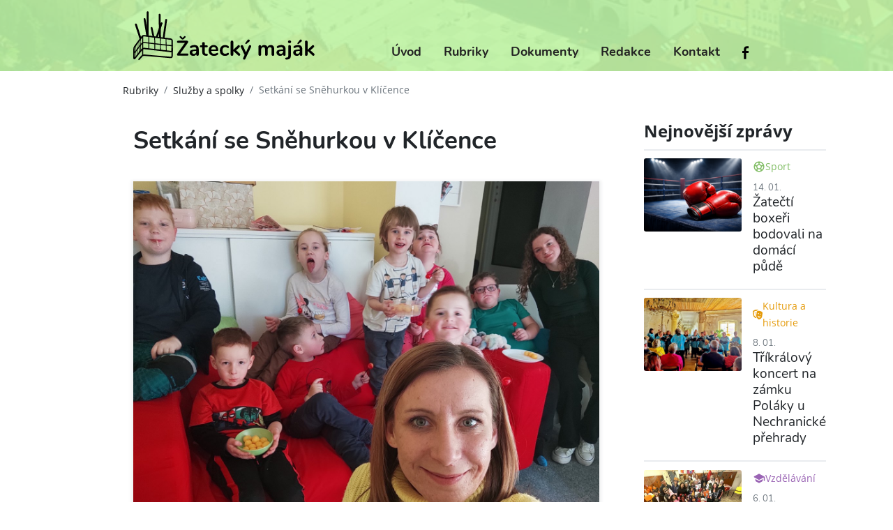

--- FILE ---
content_type: text/html; charset=utf-8
request_url: https://www.zateckymajak.cz/sluzby-a-spolky/841-setkani-se-snehurkou-v-klicence
body_size: 6708
content:


<!DOCTYPE html>
<html lang="cs">
    <head>
        <meta charset="utf-8">
        <meta name="viewport" content="width=device-width, initial-scale=1, shrink-to-fit=no">

        <meta name="description" content="Webové stránky o aktuálním dění ve městě Žatec a okolí.">
        <meta name="keywords" content="majak, Žatec, zpravodajství, články, město, zpravodaj, Žatecký maják">
        <meta name="robots" content="index, follow">
        <meta name="author" content="K2D.CZ">

            <title>Setkání se Sněhurkou v Klíčence | Žatecký maják</title>

	<meta property="og:title" content="Setkání se Sněhurkou v Klíčence">
	<meta property="og:url" content="https://www.zateckymajak.cz/sluzby-a-spolky/841-setkani-se-snehurkou-v-klicence">
	<meta property="og:type" content="website">
	<meta property="og:image" content="
		https://www.zateckymajak.cz/upload/articles/841/cpyda915wb5v5v7uoascum1w4beg62.jpeg
">
		<meta property="og:description" content="
		V Klíčence v Žatci se 6. dubna konalo odpoledne se Sněhurkou. Setkání trvalo tři hodiny a bylo pod…
">

	<meta name="viewport" content="width=device-width, initial-scale=1">

	<link rel="apple-touch-icon" sizes="180x180" href="/dist/favicon/apple-touch-icon.png">
	<link rel="icon" type="image/png" sizes="32x32" href="/dist/favicon/favicon-32x32.png">
	<link rel="icon" type="image/png" sizes="16x16" href="/dist/favicon/favicon-16x16.png">
	<link rel="manifest" href="/dist/favicon/site.webmanifest">
	<link rel="mask-icon" href="/dist/favicon/safari-pinned-tab.svg" color="#36a1d0">
	<link rel="shortcut icon" href="/dist/favicon/favicon.ico">
	<meta name="msapplication-TileColor" content="#da532c">
	<meta name="msapplication-config" content="/dist/favicon/browserconfig.xml">
	<meta name="theme-color" content="#ffffff">

	<link rel="stylesheet" href="/dist/front.bundle.css?1660837170" type="text/css">

	<!-- FONT AWESOME -->
	<script src="https://kit.fontawesome.com/150cafc137.js" crossorigin="anonymous"></script>

	<!-- GOOGLE ADSENSE -->
	<script async src="https://pagead2.googlesyndication.com/pagead/js/adsbygoogle.js?client=ca-pub-4060733839207726"
			crossorigin="anonymous"></script>


        <script type="text/javascript">
            window.app = window.app || {};
            window.app.basePath = "";
            window.app.baseUri = "https://www.zateckymajak.cz";
        </script>

    </head>
<body>

	<!-- Load Facebook SDK for JavaScript -->
	<div id="fb-root"></div>
	<script>(function(d, s, id) {
			var js, fjs = d.getElementsByTagName(s)[0];
			if (d.getElementById(id)) return;
			js = d.createElement(s); js.id = id;
			js.src = "https://connect.facebook.net/cs_CZ/sdk.js#xfbml=1&version=v3.0";
			fjs.parentNode.insertBefore(js, fjs);
		}(document, 'script', 'facebook-jssdk'));</script>

	<nav class="navbar navbar-expand-lg navbar-light light-bg">
		<div class="container">
			<a class="navbar-brand" href="/">
				<img src="/dist/img/logo_majak.svg" alt="Žatecký maják">
			</a>

			<button class="navbar-toggler" type="button" data-toggle="collapse" data-target="#navbarToggler" aria-controls="navbarToggler" aria-expanded="false" aria-label="Toggle navigation">
				<span class="navbar-toggler-icon"></span>
			</button>

			<div class="collapse navbar-collapse" id="navbarToggler">
				<ul class="navbar-nav me-auto mb-2 mb-md-0">
					<li class="nav-item">
						<a class="nav-link hover-3" href="/">Úvod</a>
					</li>
					<li class="nav-item">
						<a class="nav-link hover-3" href="/rubriky">Rubriky</a>
					</li>
					<li class="nav-item">
						<a class="nav-link hover-3" href="/dokumenty">Dokumenty</a>
					</li>
					<li class="nav-item">
						<a class="nav-link hover-3" href="/redakce">Redakce</a>
					</li>
					<li class="nav-item">
						<a class="nav-link hover-3" href="/kontakt">Kontakt</a>
					</li>
					<li class="nav-item nav-social">
						<a class="nav-link" href="https://www.facebook.com/%C5%BDateck%C3%BD-maj%C3%A1k-104457181680595">
							<svg width="17" height="38" viewBox="0 0 17 38" fill="none" xmlns="http://www.w3.org/2000/svg">
								<path d="M4.33992 37.5V20.1385H0.000244141V13.8876H4.33992V8.54842C4.33992 4.35288 6.90339 0.5 12.8102 0.5C15.2017 0.5 16.9702 0.742535 16.9702 0.742535L16.8308 6.57988C16.8308 6.57988 15.0273 6.5613 13.0592 6.5613C10.9291 6.5613 10.5879 7.59971 10.5879 9.3232V13.8876H17.0001L16.7211 20.1385H10.5879V37.5H4.33992Z"></path>
							</svg>
						</a>
					</li>
				</ul>
			</div>
		</div>
	</nav>


	<meta property="og:title" content="Setkání se Sněhurkou v Klíčence">
	<meta property="og:url" content="https://www.zateckymajak.cz/sluzby-a-spolky/841-setkani-se-snehurkou-v-klicence">
	<meta property="og:type" content="website">
	<meta property="og:image" content="
		https://www.zateckymajak.cz/upload/articles/841/cpyda915wb5v5v7uoascum1w4beg62.jpeg
">
		<meta property="og:description" content="
		V Klíčence v Žatci se 6. dubna konalo odpoledne se Sněhurkou. Setkání trvalo tři hodiny a bylo pod…
">


<nav class="container-fluid nav-breadcrumb" aria-label="breadcrumb">
	<ol class="breadcrumb container">
		<li class="breadcrumb-item"><a href="/rubriky">Rubriky</a></li>
		<li class="breadcrumb-item"><a href="/sluzby-a-spolky">Služby a spolky</a></li>
		<li class="breadcrumb-item active" aria-current="page">Setkání se Sněhurkou v Klíčence</li>
	</ol>
</nav>

<section class="article-page container" id="article-page">
	<article class="main-article">
		<h1>Setkání se Sněhurkou v Klíčence</h1>
		<img src="/upload/articles/841/cpyda915wb5v5v7uoascum1w4beg62.jpeg" class="main-img lazyload img-fluid" alt="Setkání se Sněhurkou v Klíčence">

		<div class="content article-perex">
			<span>V Klíčence v Žatci se 6. dubna konalo odpoledne se Sněhurkou. Setkání trvalo tři hodiny a bylo pod vedením Kristýny Mazochové, která v Klíčence vede kroužek Čiperky, který je pravidelně každý týden ve čtvrtek od 16 do 17 hodin. </span>
		</div>

		<div class="content">
			<div>Zúčastnilo se 8 dětí a na programu bylo mimo jiné sledování pohádky Sněhurka a sedm trpaslíků, kterou se děti společně s lektorkou snaží v rámci kroužku Čiperky secvičit a na konci školního roku ji zahrají svým rodičům a pečujícím osobám. Odpoledne to bylo veselé, plné dětských úsměvů a radostí.</div>
<div>Děkujeme Sylvě Ryškové, která v našem centru doučuje a účastnila se jako druhá lektorka.<br /><strong>Iveta Petráková</strong></div>
		</div>



		<div class="date">Datum přidání: <time datetime="2023-04-18">18. 04. 2023</time></div>

		<!-- Your share button code -->
		<div class="fb-share-button"
			 data-href="https://www.zateckymajak.cz/sluzby-a-spolky/841-setkani-se-snehurkou-v-klicence"
			 data-layout="button"
			 data-size="large">
		</div>
	</article>
	<div class="right-col">
		<h4>Nejnovější zprávy</h4>
			<article>
				<a href="/sport/1415-zatecti-boxeri-bodovali-na-domaci-pude"><img class="article-img" src="/upload/articles/1415/n653297jgz6i9q5eveyb9aplfav7m3.png" alt="Žatečtí boxeři bodovali na domácí půdě"></a>
				<div class="article-heading">
					<a class="article-section green" title="Sport" href="/sport"><div class="svg-article-section svg-sport"></div> Sport</a>
					<time class="article-date" datetime="2026-01-14">14. 01.</time>
					<a href="/sport/1415-zatecti-boxeri-bodovali-na-domaci-pude"><h3>Žatečtí boxeři bodovali na domácí půdě</h3></a>
				</div>
			</article>
			<article>
				<a href="/kultura-a-historie/1414-trikralovy-koncert-na-zamku-polaky-u-nechranicke-prehrady"><img class="article-img" src="/upload/articles/1414/zjihl2zr6h1w91qc6ynglu9109r5l2.jpeg" alt="Tříkrálový koncert na zámku Poláky u Nechranické  přehrady"></a>
				<div class="article-heading">
					<a class="article-section orange" title="Kultura a historie" href="/kultura-a-historie"><div class="svg-article-section svg-kultura-a-historie"></div> Kultura a historie</a>
					<time class="article-date" datetime="2026-01-08">8. 01.</time>
					<a href="/kultura-a-historie/1414-trikralovy-koncert-na-zamku-polaky-u-nechranicke-prehrady"><h3>Tříkrálový koncert na zámku Poláky u Nechranické  přehrady</h3></a>
				</div>
			</article>
			<article>
				<a href="/vzdelavani/1413-detsky-domov-a-halloween-strasidelny-ale-zabavny-chaos"><img class="article-img" src="/upload/articles/1413/58tux2w5jbzmr1xdg0cgc2tf1yasjk.jpeg" alt="Dětský domov a Halloween = strašidelný, ale zábavný chaos"></a>
				<div class="article-heading">
					<a class="article-section purple" title="Vzdělávání" href="/vzdelavani"><div class="svg-article-section svg-vzdelavani"></div> Vzdělávání</a>
					<time class="article-date" datetime="2026-01-06">6. 01.</time>
					<a href="/vzdelavani/1413-detsky-domov-a-halloween-strasidelny-ale-zabavny-chaos"><h3>Dětský domov a Halloween = strašidelný, ale zábavný chaos</h3></a>
				</div>
			</article>
			<article>
				<a href="/sport/1412-zateckym-bojovnikum-se-vydarily-poharove-zapasy-v-moste"><img class="article-img" src="/upload/articles/1412/dej4or8ov8c2qfl6xbvl3j2sp35rgv.jpeg" alt="Žateckým bojovníkům se vydařily pohárové zápasy v Mostě"></a>
				<div class="article-heading">
					<a class="article-section green" title="Sport" href="/sport"><div class="svg-article-section svg-sport"></div> Sport</a>
					<time class="article-date" datetime="2025-12-29">29. 12.</time>
					<a href="/sport/1412-zateckym-bojovnikum-se-vydarily-poharove-zapasy-v-moste"><h3>Žateckým bojovníkům se vydařily pohárové zápasy v Mostě</h3></a>
				</div>
			</article>
	</div>
</section>

	<footer class="container-fluid">
		<div class="footer-container container">
			<div class="menu">
				<h3>Žatecký maják</h3>
				<ul>
					<li><a class="hover-3" href="/">Úvodní stránka</a></li>
					<li><a class="hover-3" href="/rubriky">Rubriky</a></li>
					<li><a class="hover-3" href="/dokumenty">Dokumenty</a></li>
					<li><a class="hover-3" href="/redakce">Redakce</a></li>
					<li><a class="hover-3" href="/kontakt">Kontakt</a></li>
					<li><a class="hover-3" href="/mapa-stranek">Mapa stránek</a></li>
				</ul>
			</div>

			<div class="sections">
				<h3>Rubriky</h3>
				<ul>
					<li><a class="hover-3" href="/zpravodajstvi">Zpravodajství</a></li>
					<li><a class="hover-3" href="/sluzby-a-spolky">Služby a spolky</a></li>
					<li><a class="hover-3" href="/kultura-a-historie">Kultura a historie</a></li>
					<li><a class="hover-3" href="/sport">Sport</a></li>
					<li><a class="hover-3" href="/vzdelavani">Vzdělávání</a></li>
					<li><a class="hover-3"" href="/blogy">Blogy</a></li>
				</ul>
			</div>

			<div class="socials">
				<h3>Sociální sítě</h3>
				<ul>
					<li>
						<a href="https://www.facebook.com/%C5%BDateck%C3%BD-maj%C3%A1k-104457181680595">
							<svg width="17" height="38" viewBox="0 0 17 38" fill="none" xmlns="http://www.w3.org/2000/svg">
								<path d="M4.33992 37.5V20.1385H0.000244141V13.8876H4.33992V8.54842C4.33992 4.35288 6.90339 0.5 12.8102 0.5C15.2017 0.5 16.9702 0.742535 16.9702 0.742535L16.8308 6.57988C16.8308 6.57988 15.0273 6.5613 13.0592 6.5613C10.9291 6.5613 10.5879 7.59971 10.5879 9.3232V13.8876H17.0001L16.7211 20.1385H10.5879V37.5H4.33992Z"></path>
							</svg>
						</a>
					</li>
				</ul>
			</div>
			<!--
			<div class="newsletter">
				<h3>Odběr novinek</h3>
				<p>Pokud byste chtěli dostávat informaci o nově zveřejněných článcích, přihlašte se zde k odběru novinek vyplněním Vaší emailové adresy.</p>

			-->

			<div class="created">
				<a href="https://filipurban.cz">
					<svg xmlns="http://www.w3.org/2000/svg" viewBox="0 0 270.03 96.63"><title>UWlogo_b</title><g id="Vrstva_2" data-name="Vrstva 2"><g id="Vrstva_1-2" data-name="Vrstva 1"><path d="M270,89.39c-.07.21-.12.42-.2.63a3.78,3.78,0,0,1-3.36,2.37H203.1a4.6,4.6,0,0,1-1.43-.18,3.78,3.78,0,0,1,1.12-7.37h59.73V7.57H7.67l0,0,0,0a1.48,1.48,0,0,0,0,.19q0,38.42,0,76.81a1,1,0,0,0,0,.17c.11,0,.24,0,.36,0H66.73a4.93,4.93,0,0,1,1.52.2,3.78,3.78,0,0,1-1.13,7.35h-63a4.15,4.15,0,0,1-1.57-.21A3.67,3.67,0,0,1,.1,89.27,6.38,6.38,0,0,1,0,88.12q0-42,0-83.9A6.05,6.05,0,0,1,.2,2.69,3.68,3.68,0,0,1,3.69,0h262.2a5.26,5.26,0,0,1,1.43.13A3.53,3.53,0,0,1,270,2.81a.28.28,0,0,0,.08.11Z"></path><path d="M172.36,96.63c-.2-.06-.39-.14-.59-.19a3.81,3.81,0,0,1-2.8-3.33,14.11,14.11,0,0,1-.09-1.45c0-2.15,0-4.31,0-6.47a20.45,20.45,0,0,1,.18-2.06,2.8,2.8,0,0,1,.81-1.61,4.56,4.56,0,0,1,2.95-1.38,6,6,0,0,1,2.62.26,6.31,6.31,0,0,1,1.33.65,3,3,0,0,1,1.44,2.19c.12.94.14,1.89.2,2.84,0,0,0,.09,0,.16h-4c0-.14,0-.27,0-.41,0-.65,0-1.29,0-1.93a3.72,3.72,0,0,0-.08-.67.49.49,0,0,0-.55-.43c-.32,0-.51.11-.57.41a4.85,4.85,0,0,0-.1,1q0,4.14,0,8.26a5.66,5.66,0,0,0,.06.82c.06.42.25.61.6.62s.56-.17.68-.56a1.29,1.29,0,0,0,0-.19c0-1,.06-2,.09-3l-.81,0V87.79h4.69c.11.32.15,7.75,0,8.43h-2.54l-.38-1c-.12.15-.2.24-.27.34a2.62,2.62,0,0,1-1.37.94,2.71,2.71,0,0,0-.39.17Z"></path><path d="M151.3,96.63l-.75-.19a5.07,5.07,0,0,1-1.77-.73,3,3,0,0,1-1.26-1.87,14,14,0,0,1-.19-3.16,21.71,21.71,0,0,1,3.79,0c0,.52,0,1,0,1.58a10,10,0,0,0,.07,1.1.56.56,0,0,0,.5.56.7.7,0,0,0,.76-.31,1.33,1.33,0,0,0,.18-.54c0-.46,0-.93,0-1.4a1.57,1.57,0,0,0-.71-1.2l-1.38-1-1.74-1.21a3.64,3.64,0,0,1-1.52-2.64,9,9,0,0,1,.07-2.74A2.87,2.87,0,0,1,149,80.69a5,5,0,0,1,1.84-.53,7,7,0,0,1,3.42.41,5,5,0,0,1,.52.25,2.43,2.43,0,0,1,1.37,2c.09.78.11,1.57.17,2.34a21.25,21.25,0,0,1-3.85,0c0-.21,0-.43,0-.65,0-.4,0-.8-.07-1.2a.49.49,0,0,0-.42-.51.62.62,0,0,0-.71.29,1.22,1.22,0,0,0-.14.36,2.77,2.77,0,0,0,0,1.43,1.7,1.7,0,0,0,.44.68,9.73,9.73,0,0,0,.9.64c.77.52,1.55,1,2.32,1.57a3.84,3.84,0,0,1,1.67,2.81,10.82,10.82,0,0,1,0,3.36,2.64,2.64,0,0,1-1.21,1.78,5.15,5.15,0,0,1-1.73.71l-.74.19Z"></path><path d="M208.28,70h-9.73V21.6c.11,0,.24,0,.36,0,3.49,0,7,0,10.48,0A.67.67,0,0,1,210,22l11.54,17.78,9.19,14.18c.34.53.66,1.07,1,1.61.06.1.14.2.27.38,0-.16,0-.23,0-.29-.09-1.3-.22-2.6-.25-3.9-.05-2,0-4,0-5.94V21.6h9.74V69.93c-.11,0-.23,0-.35,0-3.27,0-6.54,0-9.81,0a.7.7,0,0,1-.63-.4l-12-18.39q-4.11-6.28-8.22-12.57c-.77-1.18-1.45-2.43-2.17-3.64-.05-.09-.12-.17-.24-.34,0,.18,0,.25,0,.32.09,1.7.24,3.4.24,5.11,0,9.82,0,19.64,0,29.46C208.3,69.66,208.28,69.79,208.28,70Z"></path><path d="M139.46,44c.52.1,1,.18,1.56.29a12.69,12.69,0,0,1,7.12,4.08,10.33,10.33,0,0,1,2.51,6,14.18,14.18,0,0,1-1.24,7.38A13.26,13.26,0,0,1,143,68a19,19,0,0,1-5.57,1.65,31.83,31.83,0,0,1-4.58.29h-17.7V21.58l.45,0c5.82,0,11.63,0,17.44,0a24.82,24.82,0,0,1,7.7,1.14,13.26,13.26,0,0,1,4.93,2.78,9.27,9.27,0,0,1,3,6c.47,4.23-1.2,7.49-4.49,10A13.65,13.65,0,0,1,140,43.7l-.54.18Zm-14,5V62.23a1.57,1.57,0,0,0,.25.05c2.37,0,4.73,0,7.1-.06a8.32,8.32,0,0,0,3.44-.86,6,6,0,0,0,3.23-3.47,7.38,7.38,0,0,0,.28-3.76,5.55,5.55,0,0,0-3.34-4.2,10.4,10.4,0,0,0-4.36-.91c-2.1,0-4.21,0-6.32,0Zm0-7.84.41,0h4.58a17.75,17.75,0,0,0,1.78-.13,7.77,7.77,0,0,0,2.39-.72c2.83-1.39,3.64-4.06,3.2-6.74a4.49,4.49,0,0,0-2.73-3.44,9.65,9.65,0,0,0-3.84-.87c-1.81-.06-3.63,0-5.45-.06a2.33,2.33,0,0,0-.34.05Z"></path><path d="M74.65,21.56h.4c5.8,0,11.6,0,17.39,0a26.14,26.14,0,0,1,7.9,1.15,13.8,13.8,0,0,1,4.24,2.15,10.16,10.16,0,0,1,3.69,5.46,15.06,15.06,0,0,1,0,8.39,13,13,0,0,1-5.84,7.48A17.18,17.18,0,0,1,98.59,48l-.46.15s0,0-.1.08a.7.7,0,0,0,.16.14,9.29,9.29,0,0,1,3,2A25.56,25.56,0,0,1,105,55.07c2.36,3.66,4.69,7.35,7,11l2.14,3.38c.09.13.17.27.25.41-.4.11-10.18.16-11.81.06-.1-.17-.22-.35-.34-.54q-3.82-6.34-7.66-12.69a23.3,23.3,0,0,0-2.43-3.42,5.78,5.78,0,0,0-3-1.91,3.64,3.64,0,0,0-.8-.15c-1.16,0-2.32,0-3.54,0,0,1.56,0,3.11,0,4.66s0,3.13,0,4.69v9.35H74.67C74.58,69.6,74.55,22.29,74.65,21.56ZM85,29.42V43.31l.4,0c1.56,0,3.12,0,4.68,0a11.48,11.48,0,0,0,2.2-.23C97,42,99.15,37.3,97.43,32.93a5.21,5.21,0,0,0-3.6-3,11.37,11.37,0,0,0-3.33-.48c-1.74,0-3.47,0-5.21,0Z"></path><path d="M28.59,21.59H38.93v.63q0,13.62,0,27.25a24.44,24.44,0,0,0,.4,4.75,12.2,12.2,0,0,0,1.14,3.32,7.51,7.51,0,0,0,4.93,4,11.92,11.92,0,0,0,6,0,7.5,7.5,0,0,0,5.3-4.66,12.71,12.71,0,0,0,1-3.87c.1-1.15.16-2.31.16-3.47q0-13.62,0-27.24v-.69H68.1a2.46,2.46,0,0,1,0,.37c0,9.45,0,18.9,0,28.35A28.28,28.28,0,0,1,66.77,59a16.76,16.76,0,0,1-4,6.71A16.21,16.21,0,0,1,55.23,70a28.71,28.71,0,0,1-8.62.82,24.91,24.91,0,0,1-5.94-.91,15.46,15.46,0,0,1-7-4.1,16.51,16.51,0,0,1-3.8-6.6,26.5,26.5,0,0,1-1.17-6.49c-.07-1.33-.1-2.67-.1-4q0-13.22,0-26.42Z"></path><path d="M167.16,21.58h12.1Q187.93,45.73,196.62,70H185.37L181.76,58.9H164.15l-3.55,11H149.5C149.52,69.6,166.74,22.44,167.16,21.58Zm12.13,29.31c-.06-.21-.1-.36-.15-.51l-4.41-13.47a25.58,25.58,0,0,1-1.64-6.73.82.82,0,0,0-.11-.28c-.25,0-.22.2-.23.34a18.86,18.86,0,0,1-.84,3.86q-2.67,8.1-5.31,16.22c-.06.18-.11.36-.17.57Z"></path><path d="M89.43,91.05c.29-3.54.62-7.06,1.15-10.58h4C94,85.73,93.36,91,92.75,96.22H87.61c-.52-2.57-.86-5.18-1.19-7.8h-.1c-.36,2.59-.72,5.18-1.09,7.8H80.12C79.51,91,78.9,85.74,78.29,80.47h4c.27,3.41.54,6.8.8,10.19.33-3.41.72-6.79,1.19-10.19h4.28C88.89,84,89.11,87.53,89.43,91.05Z"></path><path d="M122.82,96.23V80.47l.45,0c1.62,0,3.25,0,4.87.07a9.33,9.33,0,0,1,1.58.18,2.87,2.87,0,0,1,2.53,2.9c0,.67.07,1.35.07,2,0,2.53,0,5,0,7.58a6.68,6.68,0,0,1-.07.77A2.34,2.34,0,0,1,130,96.13a6.6,6.6,0,0,1-1.25.11h-5.6Zm4.12-2.69h.32c.6,0,.78-.23.87-.83a5.66,5.66,0,0,0,.07-.72V84.36a3.8,3.8,0,0,0-.06-.58.64.64,0,0,0-.61-.58l-.59,0Z"></path><path d="M109.11,80.48a2.89,2.89,0,0,1,.29,0c1.74,0,3.47,0,5.21.07a5.34,5.34,0,0,1,1.19.17,2.88,2.88,0,0,1,2.33,2.25,7.67,7.67,0,0,1,.14,3,1.75,1.75,0,0,1-1.16,1.48c-.23.1-.48.18-.78.28l.53.21A2.3,2.3,0,0,1,118.55,90a17.26,17.26,0,0,1,0,4,3.07,3.07,0,0,1-.21.79A1.91,1.91,0,0,1,116.84,96a10.42,10.42,0,0,1-1.67.19c-2,0-3.9,0-5.85,0l-.21,0Zm4.09,13c1,.06,1.28-.18,1.31-1.12q0-1,0-2.07c0-1-.16-1.13-1.16-1.18a.65.65,0,0,0-.15,0Zm0-6.86c.14,0,.24,0,.33,0,.72,0,.92-.19,1-.91a15,15,0,0,0,0-1.64c0-.8-.48-1.08-1.29-.87Z"></path><path d="M191.78,96.23h-3.54c-.68-2.28-1.35-4.54-2-6.81l-.11,0v6.79h-3.39V80.47h3.41c.73,2.26,1.46,4.5,2.18,6.74,0,0,0,0,.07,0s0,0,0,0a.29.29,0,0,0,0-.09c0-2.18,0-4.35,0-6.52a.65.65,0,0,1,0-.1c1.1-.06,2.22,0,3.33,0C191.89,80.91,191.89,95.85,191.78,96.23Z"></path><path d="M136.58,80.47h6.77V83.6h-2.67v3c.81,0,1.62,0,2.43,0a13.58,13.58,0,0,1,0,3h-2.41a17.56,17.56,0,0,0,0,3.49h2.85a15.87,15.87,0,0,1,.05,3.14h-7C136.51,95.88,136.48,81.1,136.58,80.47Z"></path><path d="M98.1,80.47h6.8v3.12c-.88,0-1.76,0-2.68,0-.06,1,0,2,0,3h2.51v3h-2.49v3.47h3v3.15H98.1Z"></path><path d="M160.6,80.47h4c.1.35.14,15,0,15.75h-4Z"></path></g></g></svg>
				</a>
				Webové stránky na míru
			</div>
		</div>
	</footer>



	<script src="/dist/front.bundle.js?1660837170" type="text/javascript"></script>


    

<div id="snippet--scriptComponent"></div>
</body>
</html>


--- FILE ---
content_type: text/html; charset=utf-8
request_url: https://www.google.com/recaptcha/api2/aframe
body_size: 266
content:
<!DOCTYPE HTML><html><head><meta http-equiv="content-type" content="text/html; charset=UTF-8"></head><body><script nonce="HszMOwkh0gDnp3NhiR3Uag">/** Anti-fraud and anti-abuse applications only. See google.com/recaptcha */ try{var clients={'sodar':'https://pagead2.googlesyndication.com/pagead/sodar?'};window.addEventListener("message",function(a){try{if(a.source===window.parent){var b=JSON.parse(a.data);var c=clients[b['id']];if(c){var d=document.createElement('img');d.src=c+b['params']+'&rc='+(localStorage.getItem("rc::a")?sessionStorage.getItem("rc::b"):"");window.document.body.appendChild(d);sessionStorage.setItem("rc::e",parseInt(sessionStorage.getItem("rc::e")||0)+1);localStorage.setItem("rc::h",'1768562261158');}}}catch(b){}});window.parent.postMessage("_grecaptcha_ready", "*");}catch(b){}</script></body></html>

--- FILE ---
content_type: image/svg+xml
request_url: https://www.zateckymajak.cz/dist/fonts/sport.f88ea34f.svg
body_size: 375
content:
<svg width="150" height="150" viewBox="0 0 150 150" xmlns="http://www.w3.org/2000/svg">
<path d="M75 12.5C40.5 12.5 12.5 40.5 12.5 75C12.5 109.5 40.5 137.5 75 137.5C109.5 137.5 137.5 109.5 137.5 75C137.5 40.5 109.5 12.5 75 12.5ZM81.25 33.125L89.6875 27.1875C100.993 30.6909 110.692 38.0868 117.063 48.0625L114.625 56.4375L106.188 59.3125L81.25 41.875V33.125ZM60.3125 27.1875L68.75 33.125V41.875L43.8125 59.3125L35.375 56.4375L32.9375 48.0625C39.345 38.121 49.0299 30.7358 60.3125 27.1875ZM44.25 106.938L37.125 107.562C29.2903 98.5248 24.9843 86.9609 25 75C25 74.25 25.0625 73.5625 25.125 72.8125L31.375 68.25L40 71.25L49.125 98.375L44.25 106.938ZM90.625 122.438C85.6875 124.062 80.4375 125 75 125C69.5625 125 64.3125 124.062 59.375 122.438L55.0625 113.125L59.0625 106.25H91L95 113.188L90.625 122.438ZM89.1875 93.75H60.8125L52.375 68.625L75 52.75L97.6875 68.625L89.1875 93.75ZM112.875 107.562L105.75 106.938L100.812 98.375L109.938 71.25L118.625 68.3125L124.875 72.875C124.938 73.5625 125 74.25 125 75C125 87.4375 120.438 98.8125 112.875 107.562Z"/>
</svg>


--- FILE ---
content_type: image/svg+xml
request_url: https://www.zateckymajak.cz/dist/img/logo_majak.svg
body_size: 9369
content:
<svg width="972" height="261" viewBox="0 0 972 261" fill="none" xmlns="http://www.w3.org/2000/svg">
<path d="M288.938 225.776C293.448 225.776 295.704 227.703 295.704 231.557C295.704 235.486 293.448 237.451 288.938 237.451H240.902C238.947 237.451 237.368 236.884 236.166 235.751C235.038 234.542 234.474 233.03 234.474 231.217C234.474 229.403 235.076 227.665 236.278 226.003L276.647 169.215H241.353C236.842 169.215 234.587 167.288 234.587 163.434C234.587 159.505 236.842 157.54 241.353 157.54H287.923C289.878 157.54 291.419 158.145 292.546 159.354C293.749 160.487 294.35 161.923 294.35 163.661C294.35 165.399 293.711 167.137 292.433 168.875L252.065 225.776H288.938ZM264.469 151.306C262.74 151.306 261.011 150.626 259.282 149.266L249.922 140.538C248.795 139.48 248.231 138.309 248.231 137.024C248.231 135.891 248.644 134.908 249.471 134.077C250.298 133.17 251.313 132.717 252.516 132.717C253.794 132.717 254.959 133.246 256.012 134.304L264.469 143.032L272.926 134.304C273.978 133.246 275.143 132.717 276.421 132.717C277.624 132.717 278.639 133.17 279.466 134.077C280.368 134.908 280.819 135.891 280.819 137.024C280.819 138.233 280.218 139.405 279.015 140.538L269.656 149.266C268.077 150.626 266.348 151.306 264.469 151.306Z" fill="black"/>
<path d="M328.381 180.663C336.049 180.663 341.725 182.59 345.408 186.444C349.167 190.222 351.046 196.003 351.046 203.786V231.443C351.046 233.484 350.445 235.108 349.242 236.317C348.039 237.451 346.386 238.018 344.281 238.018C342.326 238.018 340.71 237.413 339.432 236.204C338.229 234.995 337.628 233.408 337.628 231.443V228.95C336.35 231.897 334.32 234.202 331.539 235.864C328.832 237.527 325.675 238.358 322.067 238.358C318.383 238.358 315.038 237.602 312.031 236.091C309.024 234.579 306.656 232.501 304.927 229.857C303.198 227.212 302.334 224.265 302.334 221.015C302.334 216.935 303.348 213.723 305.378 211.381C307.483 209.038 310.866 207.338 315.527 206.28C320.187 205.222 326.615 204.693 334.809 204.693H337.628V202.086C337.628 198.384 336.839 195.701 335.26 194.039C333.681 192.301 331.125 191.432 327.592 191.432C325.412 191.432 323.194 191.772 320.939 192.452C318.684 193.056 316.015 193.963 312.933 195.172C310.979 196.154 309.55 196.646 308.648 196.646C307.295 196.646 306.167 196.154 305.265 195.172C304.438 194.19 304.025 192.905 304.025 191.318C304.025 190.034 304.326 188.938 304.927 188.031C305.604 187.049 306.694 186.142 308.197 185.311C310.828 183.875 313.948 182.741 317.556 181.91C321.24 181.079 324.848 180.663 328.381 180.663ZM324.886 228.156C328.645 228.156 331.689 226.91 334.02 224.416C336.425 221.847 337.628 218.56 337.628 214.555V212.174H335.598C330.561 212.174 326.652 212.401 323.871 212.854C321.09 213.308 319.097 214.101 317.895 215.235C316.692 216.368 316.09 217.917 316.09 219.882C316.09 222.3 316.917 224.303 318.571 225.889C320.3 227.401 322.405 228.156 324.886 228.156Z" fill="black"/>
<path d="M394.013 227.59C397.772 227.816 399.651 229.517 399.651 232.69C399.651 234.504 398.899 235.902 397.396 236.884C395.967 237.791 393.9 238.169 391.194 238.018L388.149 237.791C375.52 236.884 369.205 230.083 369.205 217.388V192.678H363.567C361.538 192.678 359.959 192.225 358.831 191.318C357.779 190.411 357.253 189.089 357.253 187.351C357.253 185.613 357.779 184.291 358.831 183.384C359.959 182.477 361.538 182.024 363.567 182.024H369.205V171.596C369.205 169.555 369.844 167.931 371.122 166.722C372.4 165.513 374.129 164.908 376.309 164.908C378.414 164.908 380.106 165.513 381.384 166.722C382.662 167.931 383.301 169.555 383.301 171.596V182.024H392.885C394.915 182.024 396.456 182.477 397.509 183.384C398.636 184.291 399.2 185.613 399.2 187.351C399.2 189.089 398.636 190.411 397.509 191.318C396.456 192.225 394.915 192.678 392.885 192.678H383.301V218.408C383.301 224 385.857 226.985 390.968 227.363L394.013 227.59Z" fill="black"/>
<path d="M450.635 222.262C451.913 222.262 452.928 222.753 453.68 223.736C454.506 224.718 454.92 226.041 454.92 227.703C454.92 230.046 453.529 232.01 450.748 233.597C448.192 235.033 445.298 236.204 442.065 237.111C438.833 237.942 435.751 238.358 432.819 238.358C423.948 238.358 416.919 235.789 411.732 230.65C406.545 225.512 403.952 218.484 403.952 209.567C403.952 203.9 405.079 198.875 407.335 194.492C409.59 190.109 412.747 186.709 416.807 184.291C420.941 181.872 425.602 180.663 430.789 180.663C435.75 180.663 440.073 181.759 443.757 183.951C447.44 186.142 450.297 189.24 452.326 193.245C454.356 197.25 455.371 201.973 455.371 207.414C455.371 210.663 453.943 212.288 451.086 212.288H417.821C418.272 217.502 419.738 221.355 422.219 223.849C424.7 226.267 428.308 227.476 433.044 227.476C435.45 227.476 437.555 227.174 439.359 226.57C441.238 225.965 443.343 225.134 445.674 224.076C447.929 222.867 449.583 222.262 450.635 222.262ZM431.127 190.638C427.293 190.638 424.211 191.847 421.881 194.265C419.626 196.683 418.272 200.159 417.821 204.693H443.306C443.155 200.084 442.028 196.608 439.923 194.265C437.818 191.847 434.886 190.638 431.127 190.638Z" fill="black"/>
<path d="M491.37 238.358C485.882 238.358 481.034 237.186 476.824 234.844C472.689 232.501 469.494 229.177 467.239 224.869C464.984 220.562 463.856 215.537 463.856 209.794C463.856 204.051 465.021 198.988 467.352 194.605C469.757 190.147 473.103 186.709 477.388 184.291C481.673 181.872 486.596 180.663 492.159 180.663C495.091 180.663 498.023 181.079 500.955 181.91C503.962 182.741 506.593 183.875 508.848 185.311C511.254 186.898 512.456 188.9 512.456 191.318C512.456 192.981 512.043 194.341 511.216 195.399C510.464 196.381 509.449 196.872 508.171 196.872C507.345 196.872 506.48 196.683 505.578 196.305C504.676 195.928 503.774 195.474 502.872 194.945C501.218 193.963 499.639 193.207 498.136 192.678C496.632 192.074 494.903 191.772 492.949 191.772C488.288 191.772 484.68 193.321 482.124 196.419C479.643 199.441 478.402 203.824 478.402 209.567C478.402 215.235 479.643 219.617 482.124 222.716C484.68 225.738 488.288 227.25 492.949 227.25C494.828 227.25 496.482 226.985 497.91 226.456C499.414 225.852 501.068 225.058 502.872 224.076C503.999 223.396 504.977 222.905 505.803 222.602C506.63 222.225 507.457 222.036 508.284 222.036C509.487 222.036 510.502 222.565 511.329 223.622C512.156 224.68 512.569 226.003 512.569 227.59C512.569 228.874 512.268 230.008 511.667 230.99C511.141 231.897 510.239 232.728 508.961 233.484C506.63 234.995 503.924 236.204 500.842 237.111C497.76 237.942 494.603 238.358 491.37 238.358Z" fill="black"/>
<path d="M571.011 226.456C572.515 227.892 573.266 229.517 573.266 231.33C573.266 233.068 572.628 234.617 571.35 235.977C570.147 237.338 568.718 238.018 567.065 238.018C565.411 238.018 563.87 237.338 562.441 235.977L536.055 211.948V231.33C536.055 233.522 535.379 235.184 534.026 236.317C532.672 237.451 530.981 238.018 528.951 238.018C526.922 238.018 525.23 237.451 523.877 236.317C522.599 235.184 521.96 233.522 521.96 231.33V163.661C521.96 161.47 522.599 159.807 523.877 158.674C525.23 157.54 526.922 156.974 528.951 156.974C530.981 156.974 532.672 157.54 534.026 158.674C535.379 159.807 536.055 161.47 536.055 163.661V206.28L560.186 183.044C561.539 181.684 563.08 181.003 564.809 181.003C566.538 181.003 568.042 181.646 569.32 182.93C570.598 184.215 571.237 185.726 571.237 187.464C571.237 189.202 570.523 190.789 569.094 192.225L551.391 208.774L571.011 226.456Z" fill="black"/>
<path d="M619.766 184.971C620.367 183.61 621.156 182.628 622.134 182.024C623.186 181.344 624.314 181.003 625.516 181.003C627.245 181.003 628.786 181.608 630.14 182.817C631.568 183.951 632.282 185.386 632.282 187.124C632.282 187.955 632.057 188.824 631.606 189.731L600.822 254.567C599.544 257.136 597.552 258.42 594.845 258.42C593.116 258.42 591.575 257.854 590.222 256.72C588.944 255.662 588.305 254.302 588.305 252.64C588.305 251.808 588.531 250.864 588.982 249.806L596.649 233.597L575.676 189.731C575.3 188.976 575.112 188.107 575.112 187.124C575.112 185.386 575.826 183.913 577.255 182.704C578.758 181.495 580.449 180.89 582.329 180.89C583.607 180.89 584.772 181.23 585.824 181.91C586.877 182.515 587.704 183.497 588.305 184.857L604.092 219.882L619.766 184.971ZM606.573 174.429C605.746 175.034 604.919 175.336 604.092 175.336C603.039 175.336 602.137 174.996 601.385 174.316C600.709 173.56 600.371 172.691 600.371 171.709C600.371 170.878 600.671 170.046 601.273 169.215L612.211 154.593C613.94 152.326 615.932 151.193 618.187 151.193C619.841 151.193 621.231 151.797 622.359 153.006C623.562 154.14 624.163 155.5 624.163 157.087C624.163 159.203 623.148 161.016 621.119 162.528L606.573 174.429Z" fill="black"/>
<path d="M736.795 180.663C742.809 180.663 747.395 182.477 750.552 186.104C753.784 189.656 755.401 195.436 755.401 203.446V231.33C755.401 233.522 754.724 235.222 753.371 236.431C752.093 237.564 750.402 238.131 748.297 238.131C746.267 238.131 744.576 237.564 743.223 236.431C741.945 235.222 741.306 233.522 741.306 231.33V203.446C741.306 199.29 740.554 196.343 739.05 194.605C737.622 192.792 735.404 191.885 732.397 191.885C728.714 191.885 725.782 193.17 723.602 195.739C721.422 198.232 720.332 201.671 720.332 206.053V231.33C720.332 233.522 719.655 235.222 718.302 236.431C717.024 237.564 715.371 238.131 713.341 238.131C711.311 238.131 709.62 237.564 708.266 236.431C706.913 235.222 706.237 233.522 706.237 231.33V203.446C706.237 199.29 705.485 196.343 703.982 194.605C702.553 192.792 700.336 191.885 697.329 191.885C693.645 191.885 690.713 193.17 688.533 195.739C686.428 198.232 685.376 201.671 685.376 206.053V231.33C685.376 233.522 684.699 235.222 683.346 236.431C681.993 237.564 680.302 238.131 678.272 238.131C676.242 238.131 674.551 237.564 673.198 236.431C671.92 235.222 671.281 233.522 671.281 231.33V187.464C671.281 185.348 671.957 183.724 673.31 182.59C674.664 181.457 676.355 180.89 678.385 180.89C680.339 180.89 681.918 181.457 683.121 182.59C684.399 183.648 685.038 185.197 685.038 187.238V189.958C686.767 186.935 689.06 184.631 691.916 183.044C694.848 181.457 698.193 180.663 701.952 180.663C710.221 180.663 715.746 184.139 718.528 191.091C720.182 187.918 722.625 185.386 725.857 183.497C729.09 181.608 732.736 180.663 736.795 180.663Z" fill="black"/>
<path d="M793.632 180.663C801.3 180.663 806.976 182.59 810.659 186.444C814.418 190.222 816.297 196.003 816.297 203.786V231.443C816.297 233.484 815.696 235.108 814.493 236.317C813.29 237.451 811.636 238.018 809.531 238.018C807.577 238.018 805.961 237.413 804.683 236.204C803.48 234.995 802.879 233.408 802.879 231.443V228.95C801.601 231.897 799.571 234.202 796.789 235.864C794.083 237.527 790.926 238.358 787.318 238.358C783.634 238.358 780.289 237.602 777.282 236.091C774.275 234.579 771.907 232.501 770.178 229.857C768.449 227.212 767.584 224.265 767.584 221.015C767.584 216.935 768.599 213.723 770.629 211.381C772.734 209.038 776.117 207.338 780.777 206.28C785.438 205.222 791.866 204.693 800.06 204.693H802.879V202.086C802.879 198.384 802.089 195.701 800.511 194.039C798.932 192.301 796.376 191.432 792.843 191.432C790.663 191.432 788.445 191.772 786.19 192.452C783.935 193.056 781.266 193.963 778.184 195.172C776.229 196.154 774.801 196.646 773.899 196.646C772.546 196.646 771.418 196.154 770.516 195.172C769.689 194.19 769.276 192.905 769.276 191.318C769.276 190.034 769.576 188.938 770.178 188.031C770.854 187.049 771.944 186.142 773.448 185.311C776.079 183.875 779.199 182.741 782.807 181.91C786.491 181.079 790.099 180.663 793.632 180.663ZM790.137 228.156C793.895 228.156 796.94 226.91 799.27 224.416C801.676 221.847 802.879 218.56 802.879 214.555V212.174H800.849C795.812 212.174 791.903 212.401 789.122 212.854C786.34 213.308 784.348 214.101 783.145 215.235C781.943 216.368 781.341 217.917 781.341 219.882C781.341 222.3 782.168 224.303 783.822 225.889C785.551 227.401 787.656 228.156 790.137 228.156Z" fill="black"/>
<path d="M822.729 258.08C820.023 258.231 817.955 257.854 816.527 256.947C815.024 256.04 814.272 254.642 814.272 252.753C814.272 249.655 816.151 247.955 819.91 247.652L822.954 247.426C825.51 247.274 827.427 246.481 828.705 245.045C829.983 243.61 830.622 241.418 830.622 238.471V187.578C830.622 185.386 831.261 183.724 832.539 182.59C833.892 181.457 835.584 180.89 837.613 180.89C839.643 180.89 841.335 181.457 842.688 182.59C844.041 183.724 844.717 185.386 844.717 187.578V237.451C844.717 250.146 838.403 256.947 825.774 257.854L822.729 258.08ZM837.501 170.802C834.945 170.802 832.915 170.122 831.412 168.762C829.908 167.326 829.156 165.475 829.156 163.208C829.156 160.941 829.908 159.127 831.412 157.767C832.915 156.407 834.945 155.727 837.501 155.727C839.982 155.727 841.974 156.407 843.477 157.767C845.056 159.127 845.845 160.941 845.845 163.208C845.845 165.475 845.093 167.326 843.59 168.762C842.086 170.122 840.057 170.802 837.501 170.802Z" fill="black"/>
<path d="M883.159 180.663C890.826 180.663 896.502 182.59 900.185 186.444C903.944 190.222 905.824 196.003 905.824 203.786V231.443C905.824 233.484 905.222 235.108 904.019 236.317C902.817 237.451 901.163 238.018 899.058 238.018C897.103 238.018 895.487 237.413 894.209 236.204C893.006 234.995 892.405 233.408 892.405 231.443V228.95C891.127 231.897 889.097 234.202 886.316 235.864C883.609 237.527 880.452 238.358 876.844 238.358C873.16 238.358 869.815 237.602 866.808 236.091C863.801 234.579 861.433 232.501 859.704 229.857C857.975 227.212 857.111 224.265 857.111 221.015C857.111 216.935 858.125 213.723 860.155 211.381C862.26 209.038 865.643 207.338 870.304 206.28C874.964 205.222 881.392 204.693 889.586 204.693H892.405V202.086C892.405 198.384 891.616 195.701 890.037 194.039C888.458 192.301 885.902 191.432 882.369 191.432C880.189 191.432 877.971 191.772 875.716 192.452C873.461 193.056 870.792 193.963 867.71 195.172C865.756 196.154 864.327 196.646 863.425 196.646C862.072 196.646 860.945 196.154 860.042 195.172C859.216 194.19 858.802 192.905 858.802 191.318C858.802 190.034 859.103 188.938 859.704 188.031C860.381 187.049 861.471 186.142 862.974 185.311C865.605 183.875 868.725 182.741 872.333 181.91C876.017 181.079 879.625 180.663 883.159 180.663ZM879.663 228.156C883.422 228.156 886.466 226.91 888.797 224.416C891.202 221.847 892.405 218.56 892.405 214.555V212.174H890.375C885.339 212.174 881.43 212.401 878.648 212.854C875.867 213.308 873.874 214.101 872.672 215.235C871.469 216.368 870.867 217.917 870.867 219.882C870.867 222.3 871.694 224.303 873.348 225.889C875.077 227.401 877.182 228.156 879.663 228.156ZM885.978 174.429C885.151 175.034 884.324 175.336 883.497 175.336C882.444 175.336 881.542 174.996 880.791 174.316C880.114 173.56 879.776 172.691 879.776 171.709C879.776 170.878 880.076 170.046 880.678 169.215L891.616 154.593C893.345 152.326 895.337 151.193 897.592 151.193C899.246 151.193 900.636 151.797 901.764 153.006C902.967 154.14 903.568 155.5 903.568 157.087C903.568 159.203 902.553 161.016 900.524 162.528L885.978 174.429Z" fill="black"/>
<path d="M969.2 226.456C970.703 227.892 971.455 229.517 971.455 231.33C971.455 233.068 970.816 234.617 969.538 235.977C968.335 237.338 966.907 238.018 965.253 238.018C963.599 238.018 962.058 237.338 960.63 235.977L934.244 211.948V231.33C934.244 233.522 933.567 235.184 932.214 236.317C930.861 237.451 929.17 238.018 927.14 238.018C925.11 238.018 923.419 237.451 922.066 236.317C920.788 235.184 920.149 233.522 920.149 231.33V163.661C920.149 161.47 920.788 159.807 922.066 158.674C923.419 157.54 925.11 156.974 927.14 156.974C929.17 156.974 930.861 157.54 932.214 158.674C933.567 159.807 934.244 161.47 934.244 163.661V206.28L958.375 183.044C959.728 181.684 961.269 181.003 962.998 181.003C964.727 181.003 966.23 181.646 967.508 182.93C968.786 184.215 969.425 185.726 969.425 187.464C969.425 189.202 968.711 190.789 967.283 192.225L949.579 208.774L969.2 226.456Z" fill="black"/>
<path fill-rule="evenodd" clip-rule="evenodd" d="M59.3613 127.079L59.3635 127.079L201.741 145.632L201.79 145.64C204.638 146.088 207.24 147.524 209.143 149.697C211.046 151.87 212.129 154.644 212.203 157.535L212.205 157.583V208.732C212.233 210.185 211.95 211.628 211.373 212.963C210.79 214.313 209.92 215.519 208.825 216.498C207.73 217.477 206.436 218.205 205.032 218.632C203.644 219.054 202.182 219.172 200.745 218.977L58.4732 202.491L58.4722 202.491C57.2405 202.348 55.5252 202.61 53.767 203.331C52.009 204.051 50.5998 205.07 49.8177 206.041L11.4834 253.648C10.68 254.646 9.73075 255.573 8.6249 256.196C7.51605 256.82 5.88281 257.322 4.12216 256.697C2.36172 256.073 1.40561 254.654 0.9344 253.469C0.464404 252.288 0.306641 250.968 0.306641 249.685V201.385C0.306641 198.834 0.911685 195.914 1.78688 193.266C2.66227 190.617 3.91586 187.914 5.42869 185.87L44.2291 133.51C45.923 131.223 48.4373 129.491 50.9993 128.403C53.561 127.315 56.5487 126.71 59.3613 127.079ZM53.8717 135.205C52.1934 135.918 50.8667 136.936 50.1415 137.916L11.3432 190.272C10.4425 191.49 9.49776 193.413 8.77824 195.59C8.05854 197.767 7.67208 199.873 7.67208 201.385V246.624L44.0874 201.4C45.8492 199.212 48.406 197.548 50.9809 196.493C53.5555 195.438 56.5399 194.83 59.3196 195.153L201.674 211.649L201.718 211.655C202.113 211.71 202.514 211.679 202.895 211.563C203.276 211.447 203.627 211.25 203.924 210.984C204.221 210.718 204.457 210.391 204.615 210.025C204.773 209.659 204.85 209.262 204.84 208.863L204.839 208.818V157.685C204.8 156.536 204.365 155.436 203.608 154.571C202.852 153.707 201.82 153.132 200.689 152.945L58.4056 134.404C57.2018 134.245 55.5502 134.492 53.8717 135.205Z" fill="black"/>
<path fill-rule="evenodd" clip-rule="evenodd" d="M50.7239 129.125C52.2352 129.125 53.4603 130.409 53.4603 131.994V179.332C53.4603 183.426 53.4603 190.142 53.4164 194.261C53.4164 194.263 53.4164 194.266 53.4164 194.268L53.1866 234.02C53.1775 235.604 51.9449 236.881 50.4337 236.871C48.9224 236.861 47.7048 235.569 47.7139 233.985L47.9438 194.211L47.9439 194.204C47.9875 190.122 47.9875 183.429 47.9875 179.321V131.994C47.9875 130.409 49.2126 129.125 50.7239 129.125Z" fill="black"/>
<path fill-rule="evenodd" clip-rule="evenodd" d="M83.4829 131.28C84.5967 131.276 85.5033 132.164 85.5079 133.264L85.7844 199.673C85.789 200.774 84.8899 201.669 83.7761 201.674C82.6624 201.678 81.7558 200.79 81.7512 199.69L81.4746 133.281C81.47 132.18 82.3692 131.285 83.4829 131.28Z" fill="black"/>
<path fill-rule="evenodd" clip-rule="evenodd" d="M114.638 135.59C115.913 135.575 116.961 136.449 116.98 137.543L118.108 204.692C118.126 205.786 117.108 206.686 115.832 206.702C114.557 206.718 113.509 205.843 113.49 204.749L112.362 137.601C112.344 136.506 113.362 135.606 114.638 135.59Z" fill="black"/>
<path fill-rule="evenodd" clip-rule="evenodd" d="M145.34 139.182C146.508 139.17 147.466 140.053 147.479 141.154L148.277 208.277C148.29 209.378 147.353 210.282 146.185 210.294C145.017 210.306 144.059 209.423 144.046 208.321L143.249 141.199C143.236 140.097 144.172 139.194 145.34 139.182Z" fill="black"/>
<path fill-rule="evenodd" clip-rule="evenodd" d="M175.437 143.492C176.579 143.466 177.525 144.334 177.552 145.43L179.164 211.855C179.191 212.95 178.287 213.859 177.146 213.885C176.005 213.91 175.058 213.043 175.031 211.947L173.419 145.522C173.392 144.426 174.296 143.518 175.437 143.492Z" fill="black"/>
<path fill-rule="evenodd" clip-rule="evenodd" d="M12.159 180.125C12.7541 180.125 13.2365 180.637 13.2365 181.27V245.782C13.2365 246.414 12.7541 246.927 12.159 246.927C11.5639 246.927 11.0815 246.414 11.0815 245.782V181.27C11.0815 180.637 11.5639 180.125 12.159 180.125Z" fill="black"/>
<path fill-rule="evenodd" clip-rule="evenodd" d="M30.4479 155.703C31.2335 155.697 31.8761 156.201 31.8833 156.829L32.63 222.076C32.6372 222.704 32.0063 223.217 31.2207 223.223C30.4352 223.229 29.7926 222.725 29.7854 222.097L29.0386 156.85C29.0314 156.222 29.6624 155.708 30.4479 155.703Z" fill="black"/>
<path fill-rule="evenodd" clip-rule="evenodd" d="M38.9744 143.492C39.7104 143.484 40.3141 143.992 40.3229 144.626L41.2491 211.287C41.258 211.921 40.6685 212.441 39.9325 212.449C39.1966 212.456 38.5928 211.948 38.584 211.314L37.6578 144.654C37.649 144.019 38.2385 143.499 38.9744 143.492Z" fill="black"/>
<path fill-rule="evenodd" clip-rule="evenodd" d="M21.4992 167.914C22.1025 167.907 22.5971 168.413 22.6038 169.045L23.2921 233.56C23.2988 234.191 22.8152 234.709 22.2119 234.716C21.6086 234.723 21.114 234.217 21.1073 233.585L20.419 169.07C20.4123 168.439 20.8959 167.921 21.4992 167.914Z" fill="black"/>
<path fill-rule="evenodd" clip-rule="evenodd" d="M52.8604 170.926C51.0141 171.685 49.4807 172.777 48.5907 173.892L5.37978 227.901C4.40094 229.125 2.61042 229.327 1.38052 228.354C0.150631 227.38 -0.0528927 225.599 0.925941 224.375L44.1342 170.369L44.1356 170.367M44.1356 170.367C45.7786 168.311 48.2007 166.715 50.6869 165.693C53.1739 164.671 56.0222 164.102 58.6427 164.403L208.969 181.701C210.53 181.881 211.65 183.286 211.469 184.839C211.289 186.393 209.876 187.506 208.315 187.326L57.9896 170.028C56.5687 169.865 54.7064 170.168 52.8604 170.926" fill="black"/>
<path fill-rule="evenodd" clip-rule="evenodd" d="M208.568 195.928C210.603 195.955 212.232 197.637 212.206 199.684L211.684 240.047C211.684 240.053 211.684 240.06 211.684 240.066C211.676 241.525 211.367 242.967 210.777 244.299C210.184 245.638 209.32 246.838 208.241 247.822C207.162 248.807 205.891 249.555 204.509 250.018C203.132 250.479 201.675 250.648 200.231 250.515C200.225 250.514 200.219 250.513 200.213 250.513L58.1184 238.307L58.1174 238.307C56.8195 238.195 55.0116 238.495 53.1518 239.234C51.2925 239.973 49.7665 240.998 48.8911 241.974L33.3066 259.351C31.9429 260.872 29.612 260.992 28.1003 259.621C26.5887 258.249 26.4688 255.904 27.8326 254.383L43.4168 237.006C45.258 234.953 47.8522 233.366 50.4432 232.336C53.0339 231.307 56.0068 230.682 58.7467 230.918L200.886 243.128L200.901 243.129C201.333 243.17 201.768 243.12 202.179 242.982C202.589 242.844 202.967 242.622 203.288 242.329C203.609 242.036 203.866 241.68 204.042 241.282C204.218 240.884 204.31 240.453 204.312 240.017L204.312 240.001L204.834 199.588C204.86 197.54 206.532 195.902 208.568 195.928Z" fill="black"/>
<path fill-rule="evenodd" clip-rule="evenodd" d="M177.094 41.5486C179.798 41.965 181.665 44.5794 181.264 47.3882L168.177 139.104C167.777 141.912 165.26 143.852 162.556 143.435C159.853 143.019 157.986 140.404 158.387 137.596L171.474 45.8804C171.874 43.0716 174.391 41.1322 177.094 41.5486Z" fill="black"/>
<path fill-rule="evenodd" clip-rule="evenodd" d="M141.12 13.4787C143.958 13.4326 146.295 15.6954 146.341 18.5329L148.276 137.551C148.323 140.388 146.06 142.726 143.223 142.772C140.385 142.818 138.048 140.556 138.002 137.718L136.067 18.7C136.02 15.8625 138.283 13.5249 141.12 13.4787Z" fill="black"/>
<path fill-rule="evenodd" clip-rule="evenodd" d="M153.591 59.7578C156.191 60.7236 157.538 63.6727 156.598 66.3447L131.416 137.94C130.476 140.612 127.606 141.995 125.006 141.029C122.406 140.063 121.06 137.114 122 134.442L147.181 62.8473C148.121 60.1752 150.991 58.792 153.591 59.7578Z" fill="black"/>
<path fill-rule="evenodd" clip-rule="evenodd" d="M97.4965 84.694C100.087 84.1485 102.627 85.8151 103.171 88.4165L112.259 131.944C112.803 134.545 111.143 137.096 108.552 137.642C105.962 138.187 103.422 136.521 102.878 133.919L93.7895 90.3916C93.2463 87.7903 94.906 85.2394 97.4965 84.694Z" fill="black"/>
<path fill-rule="evenodd" clip-rule="evenodd" d="M77.1709 0.54895C79.9448 0.549208 82.1932 2.82351 82.193 5.62874L82.1818 128.357C82.1816 131.162 79.9327 133.436 77.1588 133.435C74.3849 133.435 72.1365 131.161 72.1367 128.356L72.1479 5.62781C72.1481 2.82257 74.397 0.548692 77.1709 0.54895Z" fill="black"/>
<path fill-rule="evenodd" clip-rule="evenodd" d="M12.5749 66.1658C15.3411 65.2891 18.3067 66.7821 19.1988 69.5004L43.1494 142.478C44.0416 145.196 42.5224 148.11 39.7562 148.987C36.9901 149.864 34.0245 148.371 33.1324 145.653L9.18174 72.6752C8.2896 69.9569 9.80878 67.0426 12.5749 66.1658Z" fill="black"/>
<path fill-rule="evenodd" clip-rule="evenodd" d="M59.79 37.2525C62.5112 36.7904 65.0848 38.6636 65.5384 41.4365L79.9689 129.663C80.4224 132.436 78.5841 135.058 75.8629 135.52C73.1416 135.982 70.568 134.109 70.1145 131.336L55.684 43.1101C55.2304 40.3372 57.0688 37.7147 59.79 37.2525Z" fill="black"/>
</svg>


--- FILE ---
content_type: image/svg+xml
request_url: https://www.zateckymajak.cz/dist/fonts/vzdelavani.96fc484a.svg
body_size: 213
content:
<svg width="150" height="150" viewBox="0 0 150 150" xmlns="http://www.w3.org/2000/svg">
<path d="M31.25 82.375V99.9375C31.25 104.5 33.75 108.75 37.75 110.938L69 128C72.75 130.062 77.25 130.062 81 128L112.25 110.938C116.25 108.75 118.75 104.5 118.75 99.9375V82.375L81 103C77.25 105.063 72.75 105.063 69 103L31.25 82.375ZM69 22L16.3125 50.75C12 53.125 12 59.375 16.3125 61.75L69 90.5C72.75 92.5625 77.25 92.5625 81 90.5L131.25 63.0625V100C131.25 103.438 134.062 106.25 137.5 106.25C140.937 106.25 143.75 103.438 143.75 100V59.9375C143.75 57.625 142.5 55.5625 140.5 54.4375L81 22C79.1534 21.0152 77.0928 20.5 75 20.5C72.9072 20.5 70.8466 21.0152 69 22Z"/>
</svg>


--- FILE ---
content_type: image/svg+xml
request_url: https://www.zateckymajak.cz/dist/fonts/kultura-a-historie.4fb9d440.svg
body_size: 1116
content:
<svg width="150" height="150" viewBox="0 0 150 150" xmlns="http://www.w3.org/2000/svg">
<g clip-path="url(#clip0)">
<path d="M48.4834 71.8213C40.074 74.8828 34.4326 83.8916 34.9998 93.5303C37.6717 89.8037 41.7521 86.5869 46.6951 84.4717L48.4834 71.8213ZM22.456 86.4258L15.0193 33.835C14.9513 33.3604 15.0849 33.0674 15.0756 33.0586C28.6131 23.666 43.9318 18.7002 59.3748 18.7002C59.7521 18.7002 60.1318 18.75 60.5115 18.7559C63.781 14.8096 67.9482 12.0674 72.6029 11.1387C77.0303 10.2539 81.5209 9.80566 86.0045 9.58008C83.6631 5.49316 80.267 2.48145 76.2146 1.66992C70.6107 0.553711 64.9787 0 59.3724 0C41.4053 0 23.6771 5.68945 7.78181 16.7168C2.11697 20.6484 -0.918188 28.8516 0.246656 37.084L7.68337 89.6748C11.0185 113.265 39.6357 131.3 55.6013 131.3C56.4427 131.3 57.1834 131.165 57.9474 131.065C54.7787 126.062 51.1646 119.206 48.6896 111.267C37.531 107.464 23.8318 96.1436 22.456 86.4258ZM45.3193 46.1543C45.1482 44.9473 44.7967 43.8486 44.3654 42.8145C42.4318 45.4248 39.5209 47.4287 36.0873 48.1816C32.6537 48.9375 29.3677 48.2988 26.8342 46.667C26.7123 47.8213 26.6842 49.0049 26.8552 50.2119C27.7552 56.5693 32.6162 60.8145 37.7162 59.6953C42.8138 58.5762 46.2193 52.5117 45.3193 46.1543ZM142.219 35.4199C121.365 20.9531 97.3529 15.6709 73.7865 20.376C67.3857 21.6533 62.2834 28.0693 61.1209 36.3018L53.6842 88.8926C50.0771 114.396 76.0154 146.394 90.7881 149.64C105.561 152.889 138.711 133.881 142.318 108.378L149.754 55.7871C150.919 47.5518 147.884 39.3486 142.219 35.4199ZM78.1787 63.7793C79.0787 57.4219 83.9396 53.1768 89.0396 54.2988C94.1396 55.4209 97.5428 61.4824 96.6451 67.8398C96.474 69.0469 96.1224 70.1455 95.6912 71.1797C93.7576 68.5693 90.8467 66.5654 87.4131 65.8125C83.9795 65.0566 80.6935 65.6953 78.1599 67.3271C78.0357 66.1699 78.0076 64.9863 78.1787 63.7793ZM94.6951 122.01C81.6451 119.142 72.7763 104.646 73.8263 88.9336C78.6545 96.416 87.0006 102.46 97.1443 104.689C107.288 106.919 116.79 104.798 123.378 99.8262C120.054 115.043 107.743 124.878 94.6951 122.01ZM125.234 77.6719C123.301 75.0615 120.387 73.0576 116.954 72.3047C113.52 71.5488 110.234 72.1875 107.701 73.8193C107.579 72.665 107.551 71.4814 107.722 70.2744C108.622 63.917 113.483 59.6719 118.583 60.791C123.68 61.9131 127.086 67.9746 126.188 74.332C126.017 75.542 125.665 76.6406 125.234 77.6719Z"/>
</g>
<defs>
<clipPath id="clip0">
<rect width="150" height="150"/>
</clipPath>
</defs>
</svg>
